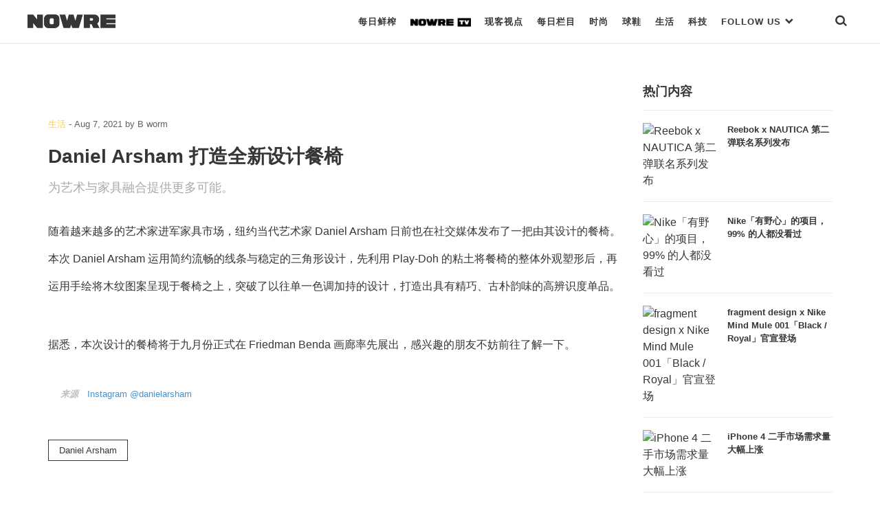

--- FILE ---
content_type: text/html; charset=UTF-8
request_url: https://nowre.com/lifestyle/615037/daniel-arsham-dazaoquanxinshejicanyi/
body_size: 53175
content:
<!DOCTYPE html>
<html  xmlns="http://www.w3.org/1999/xhtml" prefix="" lang="zh-CN" class="no-js">
<head>
	<meta charset="UTF-8">
	<meta http-equiv="X-UA-Compatible" content="IE=edge">
	<meta name="viewport" content="width=device-width, initial-scale=1, shrink-to-fit=no, maximum-scale=1.0, user-scalable=no">
		<link rel="apple-touch-icon" sizes="180x180" href="https://nowre.com/wp-content/themes/nowre/img/app_icon/apple-touch-icon.png">
	<meta name="theme-color" content="#ffffff">
	
<!-- BEGIN Metadata added by the Add-Meta-Tags WordPress plugin -->
<meta name="description" content="为艺术与家具融合提供更多可能。" />
<meta name="keywords" content="潮流资讯,时尚潮流,国潮,日潮,美潮, 生活, daniel arsham" />
<!-- END Metadata added by the Add-Meta-Tags WordPress plugin -->

<title>Daniel Arsham 打造全新设计餐椅 &#8211; NOWRE现客</title>
<link rel='dns-prefetch' href='//s.w.org' />
<link rel='stylesheet' id='wp-block-library-css'  href='https://nowre.com/wp-includes/css/dist/block-library/style.min.css?ver=5.5.3' type='text/css' media='all' />
<link rel='stylesheet' id='dashicons-css'  href='https://nowre.com/wp-includes/css/dashicons.min.css?ver=5.5.3' type='text/css' media='all' />
<link rel='stylesheet' id='post-views-counter-frontend-css'  href='https://nowre.com/wp-content/plugins/nowre-post-views-counter/css/frontend.css?ver=1.2.7' type='text/css' media='all' />
<link rel='stylesheet' id='nowre-style-css'  href='https://nowre.com/wp-content/themes/nowre/style.css?ver=2020112101' type='text/css' media='all' />
<script type='text/javascript' src='https://nowre.com/wp-includes/js/jquery/jquery.js?ver=1.12.4-wp' id='jquery-core-js'></script>
<script type='text/javascript' src='https://nowre.com/wp-content/themes/nowre/js/common.js?ver=2020112101' id='nowre-js'></script>
<script type='text/javascript' src='https://nowre.com/wp-content/themes/nowre/js/slick.min.js?ver=1.8' id='slick-js'></script>
<script type='text/javascript' src='https://nowre.com/wp-content/themes/nowre/js/jquery.marquee.min.js?ver=1.5.0' id='marquee-js'></script>
<script type='text/javascript' src='https://nowre.com/wp-content/themes/nowre/js/popper.min.js?ver=2' id='popper-js'></script>
<script type='text/javascript' src='https://nowre.com/wp-content/themes/nowre/js/bootstrap.min.js?ver=2' id='bootstrap-js'></script>
<link rel="EditURI" type="application/rsd+xml" title="RSD" href="https://nowre.com/xmlrpc.php?rsd" />
<link rel="wlwmanifest" type="application/wlwmanifest+xml" href="https://nowre.com/wp-includes/wlwmanifest.xml" /> 
<link rel='prev' title='HELINOX x Finisterre 联名系列正式发售' href='https://nowre.com/lifestyle/615023/helinox-x-finisterre-lianmingxiliezhengshifashou/' />
<link rel='next' title='HUMAN MADE 推出军事装备系列背包' href='https://nowre.com/fashion/615045/human-made-tuichujunshizhuangbeixiliebeibao/' />
<link rel="canonical" href="https://nowre.com/lifestyle/615037/daniel-arsham-dazaoquanxinshejicanyi/" />
<link rel='shortlink' href='https://nowre.com/?p=615037' />
<script>
// 百度统计
var _hmt = _hmt || [];
(function() {
  var hm = document.createElement("script");
  hm.src = "https://hm.baidu.com/hm.js?fca525a89fb744c8abdeed72a94d443c";
  var s = document.getElementsByTagName("script")[0]; 
  s.parentNode.insertBefore(hm, s);
})();
</script>
	<!-- aliyun iconfont -->
	<link rel="stylesheet" href="//at.alicdn.com/t/font_1073540_s66ui5peswk.css" type="text/css" media="all">
</head>
<body class="post-template-default single single-post postid-615037 single-format-standard "  id="page" >
<div class="nowre-header" id="nowre-header">
	<nav class="nowre-navbar container-fluid container-border">
		<!-- from XS ONLY -->
		<div class="navbar-xs-down nav-bar-holder">
			<div class="nav-col text-left">
				<a class="mobile-nav-link btn-search" href="javascript:void(0)" onclick="show_mobile_menu()">
					<span class="iconfont icon-menu-2"></span>
				</a>
			</div>
			<div class="nav-col text-center">
				<a class="navbar-brand" href="https://nowre.com">
					<img class="navbar-logo" src="https://nowre.com/wp-content/themes/nowre/img/NOWRE_B.png" style="">
				</a>
			</div>
			<div class="nav-col justify-content-end">
				<a class="mobile-nav-link btn-search" href="javascript:void(0)" onclick="show_search()">
					<span class="iconfont icon-sreach"></span>
				</a>
			</div>
		</div>
				<!-- from SM -> XL ONLY -->
		<div class="navbar-sm-up">
			<div class="nav-logo-holder">
				<a  href="https://nowre.com">
					<img class="navbar-logo" src="https://nowre.com/wp-content/themes/nowre/img/NOWRE_B.png" style="">
				</a>
			</div>
			<div class="nav-menu-holder">
				<ul  class="nowre-nav" id="nowre-nav">
					
					<li class="item nowre-nav-item">
						<a class="hover-pointer real-nav-item bottom_xianke" href="/news">每日鲜榨</a>
											</li>
					<li class="item nowre-nav-item">
						<a class="hover-pointer real-nav-item bottom_normal"  href="/nowretv">
							<img class="real-nav-item-icon" src="https://nowre.com/wp-content/themes/nowre/img/NOWRE_TV_B.png" style="">
						</a>
											</li>
					<li class="item nowre-nav-item">
						<a class="hover-pointer real-nav-item bottom_normal" href="/editorial">现客视点</a>
											</li>
					<li class="item nowre-nav-item">
						<a class="hover-pointer real-nav-item bottom_normal" href="/topic">每日栏目</a>
											</li>
					<li class="item nowre-nav-item">
						<a class="hover-pointer real-nav-item  "  href="/fashion">
                        时尚
                    </a>
											</li>
					<li class="item nowre-nav-item ">
						<a class="hover-pointer real-nav-item " href="/sneaker">
                              球鞋
                    </a>
											</li>
					<li class="item nowre-nav-item ">
						<a class="hover-pointer real-nav-item" href='/lifestyle' >      生活     </a>
											</li>
					<li class="item nowre-nav-item ">
						<!-- <a class="hover-pointer real-nav-item slim-nav" href='/tech' >  -->
						<a class="hover-pointer real-nav-item" href='/tech' > 
                         科技
                     	</a>
											</li>
					<li class="item nowre-nav-item nowre-nav-item-link">
						<a class="hover-pointer real-nav-item" href='#' > 
							FOLLOW US <span class="iconfont icon-bottom-bold" style="font-size:13px;"></span>
                     	</a>
						<div class="nowre-nav-link-hover">
							<ul class="nav-link-site" >
								<li class="nav-link-site-item" >
									<a href="https://weibo.com/u/7062972489?topnav=1&wvr=6&topsug=1&is_all=1" target="_blank"><span class="iconfont icon-weibo1"></span> WEIBO</a>
								</li>
								
								<li class="nav-link-site-item">
									<a class="" href="javascript:void(0)">
										<span  id="wx-icon"><span class="iconfont icon-weixin"></span> WECHAT</span>
										<img src="https://nowre.com/wp-content/themes/nowre/img/wechat-icon.png" class="inline-block hidden" id="erweima" style="z-index:1000;">
										<script>
										(function(){
											var cb = function(){
												jQuery("#erweima").toggleClass("hidden");
												jQuery("#wx-icon").toggleClass("hidden");
											}
											jQuery("#wx-icon").on("click",cb);
											jQuery("#erweima").on("click",cb);
										})();


										</script>
									</a>
								</li>
								<li class="nav-link-site-item" >
									<a href="https://www.instagram.com/nowre/" target="_blank">
										<span class="iconfont icon-instagram"></span> INSTAGRAM
									</a>
								</li>
								<!-- <li class="nav-link-site-item" >
									<a href="https://www.oneniceapp.com/user/FAe5L2?uid=63CQ8p&nfrom=wechat_contact&app_version=4.5.1" target="_blank">
										<span class="iconfont icon-Nice"></span>
									</a>
								</li> -->
								<li class="nav-link-site-item" >
									<a href="https://www.zhihu.com/org/nowrexian-ke/activities" target="_blank">
										<span class="iconfont icon-zhihu"></span> 知乎
									</a>
								</li>
								<li class="nav-link-site-item" >
									<a href="https://space.bilibili.com/353795993" target="_blank">
										<span class="iconfont icon-bilibili"></span> Bilibili
									</a>
								</li>
								<li class="nav-link-site-item" >
									<a href="https://v.qq.com/vplus/4c43a89dcfbb985efe847780cf9eac06#uin=4c43a89dcfbb985efe847780cf9eac06?page=video" target="_blank">
										<span class="iconfont icon-tengxunshipin"></span> 腾讯视频
									</a>
								</li>
							</ul>
						</div>
					</li>
					<li class="item nowre-nav-item" style="margin-left:40px">
						<a class="hover-pointer real-nav-item bottom_normal" href="javascript:void(0)" onclick="show_search()"><span class="iconfont icon-sreach"></span></a>
					</li>
				</ul>
			</div>
		</div><!-- d-none d-sm-block end -->
			</nav>
	<div id="nowre-search" class="search-begin">
			<span class="iconfont icon-sreach mr-2"></span>
			<form id="index-form" action="/" method="get" autocomplete="off" style="flex-grow:1">
				<input class="form-control" id="nowre-search-input" name="s" placeholder="Search" type="search">
			</form>
			<a class="ml-auto" onclick="close_search()" id="nowre-search-close-btn">
				<span class="iconfont icon-close"></span>
			</a>
		</div>
	</div>
</div>
<div class="mobile-main-menu" id="mobile-main-menu">
	<div class="nowre-navbar container-fluid container-border bg-white">
		<div class="navbar-xs-down nav-bar-holder ">
			<div class="nav-col text-left">
				<a class="mobile-nav-link btn-search" href="javascript:void(0)" onclick="close_mobile_menu()">
					<span class="iconfont icon-close"></span>
				</a>
			</div>
			<div class="nav-col text-center">
				<a class="navbar-brand" href="https://nowre.com">
					<img class="navbar-logo" src="https://nowre.com/wp-content/themes/nowre/img/NOWRE_B.png" style="">
				</a>
			</div>
			<div class="nav-col justify-content-end">
				<a class="mobile-nav-link btn-search" href="javascript:void(0)" onclick="show_search()">
					<span class="iconfont icon-sreach"></span>
				</a>
			</div>
		</div>
	</div>
<div class="mobile-main-menu-list" id="mobile-main-menu-list">
	<!-- <div class="mobile-search">
		<input class="mobile-search-input" Placeholder="Search">
		<span class="iconfont icon-sreach"></span>
	</div> -->
	<ul class="mobile-cate-holder">
		<li class="cate-item">
			<a class="cate-item-title" href="/news">
				每日鲜榨
			</a>
		</li>
		<li class="cate-item">
			<a class="cate-item-title" href="/nowretv">
				<img class="real-nav-item-icon" src="https://nowre.com/wp-content/themes/nowre/img/NOWRE_TV_B.png">
			</a>
		</li>
		<li class="cate-item">
			<a class="cate-item-title" href="/editorial">
				现客视点
			</a>
		<li class="cate-item">
			<a class="cate-item-title" href="/topic">
				每日栏目
			</a>
		</li>
		<!-- <li class="cate-item">
			<a class="cate-item-title" href="/nowreblog">
				BLOG
			</a>
		</li> -->
		<li class="cate-item">
			<a class="cate-item-title" href="/fashion">
				时 尚
			</a>
		</li>
		<li class="cate-item">
			<a class="cate-item-title" href="/sneaker">
			球 鞋
			</a>
		</li>
		<li class="cate-item">
			<a class="cate-item-title" href="/lifestyle">
			生 活
			</a>
		</li>
		<li class="cate-item">
			<a class="cate-item-title" href="/tech">
			科 技
			</a>
		</li>
	</ul>
	<div class="nav-links-holder">
		<ul class="nav-link-site" >
			<li class="nav-link-site-item">
				<a class="ico-mp-wx" id="ico-mp-wx-header" href="javascript:void(0)">
					<span class="iconfont icon-weixin"></span>
				</a>
			</li>
			<li class="nav-link-site-item" ><a href="https://weibo.com/u/7062972489?topnav=1&wvr=6&topsug=1&is_all=1" target="_blank"><span class="iconfont icon-weibo1"></span></a></li>
			<li class="nav-link-site-item" >
				<a href="https://www.instagram.com/nowre/" target="_blank">
					<span class="iconfont icon-instagram"></span>
				</a>
			</li>
			<!-- <li class="nav-link-site-item" >
				<a href="https://www.oneniceapp.com/user/FAe5L2?uid=63CQ8p&nfrom=wechat_contact&app_version=4.5.1" target="_blank">
					<span class="iconfont icon-Nice"></span>
				</a>
			</li> -->
			<li class="nav-link-site-item" >
				<a href="https://www.zhihu.com/org/nowrexian-ke/activities" target="_blank">
					<span class="iconfont icon-zhihu"></span>
				</a>
			</li>
			<li class="nav-link-site-item" >
				<a href="https://space.bilibili.com/353795993" target="_blank">
					<span class="iconfont icon-bilibili"></span>
				</a>
			</li>
			<li class="nav-link-site-item" >
				<a href="https://v.qq.com/vplus/4c43a89dcfbb985efe847780cf9eac06#uin=4c43a89dcfbb985efe847780cf9eac06?page=video" target="_blank">
					<span class="iconfont icon-tengxunshipin"></span>
				</a>
			</li>
		</ul>
		<div class="d-flex justify-content-center">
			<div class="cate-item-page">
				<a class="link-site" href="https://nowre.com/aboutUs"  target="_blank">关于我们</a>
			</div>
			<div class="cate-item-page">
				<a class="link-site" href="https://nowre.com/aboutUs"  target="_blank">联系我们</a>
			</div>
		</div>
	</div>
	<div class="menu-footer">
		© NOWRE.COM 2016 - 2019 &nbsp;&nbsp;沪ICP备14031707号
	</div>
	<script>
		jQuery(document).ready(function(){
			jQuery('#ico-mp-wx-header').popover({
				title:'扫码打开',
				html:true,
				content:jQuery("#wx-qrcode").html(),
				placement:'top',
				offset:'30px',
				trigger:'click',
				container:"#mobile-main-menu-list",
				boundary:"viewport"
			})
		});
	</script>
</div>
</div>

<script>
var windowWidth = jQuery(window).width();

function show_mobile_menu() {
	jQuery('#mobile-main-menu').addClass('isShow');
	jQuery('#mobile-main-menu-list').addClass('isShow');
}
function close_mobile_menu() {
	jQuery('#mobile-main-menu').removeClass('isShow');
	jQuery('#mobile-main-menu-list').removeClass('isShow');

}
// jQuery(".nowre-nav-item-hover").css('left',0 - (windowWidth - jQuery('#nowre-nav').width())/2 + 10);
(function($){
	  	var searchStatus = 0;
	  	function show_search(){
	  		jQuery("#nowre-search").css("display","inline-flex");
	  		searchStatus = 1;
	  	}

	  	function close_search(){
	  		jQuery("#nowre-search").css("display","none");
	  		searchStatus = 0;
	  	}

	  	function do_search(){
	  		var baseUrl = "https://nowre.com";
	  		var searchCont = jQuery("#nowre-search-input").val();
	  		if(!searchCont){
	  			alert("请输入搜索的内容");
	  			return;
	  		}
	  		window.location.href = baseUrl + "/search/" + searchCont;
	  	}
	    window.show_search = show_search;
	    window.close_search = close_search;
	    window.do_search = do_search;
	  	jQuery(document).keydown(function(e){
	  		console.log(e.keyCode)
	  		if(e.keyCode==13&&searchStatus==1){
	  			do_search();
	  		}
	  	})

	})(jQuery);

</script><div class="content-area article-gallary">
	<div class="container nowre-container">
		<div class="d-flex">
			<div class="article-holder article-holder-slim" id="main-left">
				<div class="row">
					<div class="col-12">
					





<script type="text/javascript">
// jQuery("#horizontal-info-slide").on("afterChange",function(e,s,currentSlide){

// 	jQuery("#slick-cur-index").html(Math.floor(currentSlide)+1);
// })

var fullWidth = jQuery("#horizontal-info-slide").innerWidth();
var fullHeight = jQuery("#horizontal-info-slide").innerHeight();

var opts = {"slidesToShow":2,"slidesToScroll":2,"autoplay":true,"infinite":false,"fade":false};
opts.adaptiveHeight = true;
opts.arrows = true;
opts.draggable = false;
opts.swipe = true;
opts.infinite = true;

opts.cssEase = 'ease-in';
opts.prevArrow = jQuery("#slick-pre");
opts.nextArrow = jQuery("#slick-next");
opts.fixRatio = 0.6;


jQuery("#horizontal-info-slide").slick(opts);


</script>
<!-- <style type="text/css">
	.gallary-slick{
		position: relative;
		height: 0;
		padding-top: 60%;

	}
	.gallary-slick .img-responsive{
		max-height: 100%;
		max-width: 100%;
	}
	#horizontal-info-slide{
		position: absolute;
    width: 100%;
    max-height: 100%;
    left: 0;
    top: 0;
	}
	.slick-list{
    	height: 100%;

	}
	.slick-track{
    	height: 100%;

	}
	.slick-img-holder{
		height: 100%;
	}
</style> -->
					</div>
				</div>
				<div class="article-head">
	<div class="info-common-date">
		<span class="text-meta"><a class="nowre-cate-link link-normal" href="https://nowre.com/lifestyle//" >生活</a></span>
	 - <span class="item-time">Aug 7, 2021</span>
	 <span class="term-authors">by <span class="text-meta">B worm</span></span>
	</div>
	<h1 class="info-common-title  text-bold">
		Daniel Arsham 打造全新设计餐椅	</h1>
	<div class="info-common-brief">
		<p>为艺术与家具融合提供更多可能。</p>
	</div>
</div>
<div class="info-common-cont text-dark  info-common-cont-lifestyle">

	
<p>随着越来越多的艺术家进军家具市场，纽约当代艺术家 Daniel Arsham 日前也在社交媒体发布了一把由其设计的餐椅。本次 Daniel Arsham 运用简约流畅的线条与稳定的三角形设计，先利用 Play-Doh 的粘土将餐椅的整体外观塑形后，再运用手绘将木纹图案呈现于餐椅之上，突破了以往单一色调加持的设计，打造出具有精巧、古朴韵味的高辨识度单品。</p>



<p>据悉，本次设计的餐椅将于九月份正式在 Friedman Benda 画廊率先展出，感兴趣的朋友不妨前往了解一下。</p>
		<div class="info-common-source text-gray">
		<span>来源</span><a href="https://www.instagram.com/p/CSPdb2Oglje/?utm_medium=copy_link" class='name'>Instagram @danielarsham</a>
	</div>
<div class="text-gray info-common-credits">
			</div>
</div>

<div class="nowre-tag-wrap  info-common-cont-lifestyle">
	<a href='https://nowre.com/tag/daniel-arsham-2/' title='Tag:Daniel Arsham' class='nowre-tag text-meta'>Daniel Arsham</a></div><div class="share-content-holder ">
	<a href="javascript:void(0)" class="share-btn" id="btn-share-weixin"><span class="iconfont icon-weixin"></span></a>
	<a href="javascript:void(0)" class="share-btn" id="btn-share-sina"><span class="iconfont icon-weibo1"></span></a>
		<!-- <a  href="mailto:" class="share-btn" id="btn-share-email"><span class="iconfont icon-tubiao209"></span></a> -->
	<!-- <a href="javascript:void(0)" class="share-btn" id="btn-share-link" data-clipboard-text="https://nowre.com/lifestyle/615037/daniel-arsham-dazaoquanxinshejicanyi/?utm_source=site&utm_medium=link_share_btn&utm_campaign=social"><span class="iconfont iconlink"></span></a> -->
	<div id="qrcode" class="d-none">
				<img src="data:image/png;charset=utf-8;base64, iVBORw0KGgoAAAANSUhEUgAAANwAAADcCAYAAAAbWs+BAAAACXBIWXMAAA7EAAAOxAGVKw4bAAAIW0lEQVR4nO3dW3bjRgxFUTkrU/D8B+hBKJ/RUjqmigAOUOTZ31aRetxuFOv19Xw+nw9JiL+6b0C6EwMngQycBDJwEsjASSADJ4EMnAQycBLIwEkgAyeBDJwEMnASyMBJIAMngQycBDJwEsjASSADJ4EMnAQycBLIwEkgAyeBDJwEMnASyMBJIAMngQycBPqbvuD39zd9ycfPz8/p135yv6/tr/59VMb9rd7/b68/UnH9iMzv4hP+DyeBDJwEMnASCO/DdavoI0TaPOrTEKKfyfvrO/tk040IHP0Q4UrePzvi/ZMPWc78/W+6fx+WlBLIwEmgESXlK6JE6bbyHjPG9bLLqMo+X8W1J/0+xgWu2uqHn/0FVz8k+aRPlz0RYNIPejpLSglk4CTQ7UpK4rEw/eg50ic6aqvqNXd1u8Cdsdonq7z26vUm9K8cCP+XJaUEMnASyJJyGOIxfmb7WnO7wGXPPSTG9aYzsJ+zpJRABk4C3a6knDavMKuNSHvZcyP1/8YFbkJ/oPoeVjb1qW4vev2rb/qTzZJSAhk4CTSipJzWB6jeo+Oojcy5kavXPrp+x3c17fcRMSJw3TL36Diz0Wn3D7r7/d+JJaUEMnASyJIyQfU41t3bv5Kv5/P57L6JnUQnA1f8+CLjbBnjdqt2H0uLsKSUQAZOAuElZXVJdcfH2tPvb1X1MEtnSetDk0UVe/l3z93Mbq9zD5jpLCklkIGTQJaUj73LnOlzGyfuc/naPt2fGxG4zPVa9B4j9EEan4h8PrsfljGdJaUEMnASaERJmali3GV1fVi0rI22T69nq1y/d8bkPjkeuM7zna+IOOM7e1yN/k4nTQywpJRABk4CtS/P6Vg+MqnE2EH15zXpOLBql3toktGnoeceZps8eZcw+R9US0oJZOAk0JYl5bQy4chO99t9r93Xr9b+0GRV9/qzigWqlfeT0d6R7n05d+qTWlJKIAMngdr7cBPWc01+jF6xnmynEuwTO32f7YE7Y/c9NSb/4KPr5Yj3Nnmc7YglpQQycBJoy5Iyey/7zjOuu0ui6vV8HVZ+H7ebS/nJ3McrbdRa/fqJ7//V0XvpDms1S0oJZOAkUHtJOb0EypYxrlZddnX2aa+uPXB/EvlBZW8YtJvonjE7vv/pffhXlpQSyMBJoJElZUT0SOAK2WVO5vSq6SXYJ3Z6D+2BmzbucuZ+Mjc1OjLxxxW9/9U+2OTJyUcsKSWQgZNAeElZsYQ+e+7kpMfMu62H6/68pmvvw63KmHvZLXNuZcf5duTc0KuxpJRABk4C4dvk7bh1eLXpW0Jk6z4b4lZ7mmTP3TvT3k6BndBnjYyTRa51RZaUEsjASaDthgUej3l7aERFz+SeXBZnT9XKeK/uafIi+oFnnyGese/lTn3Gx2P/c9gnf96WlBLIwEmgLeZSRtvPHuei973sRNz7zp/PqvY+3KqO/kL2eq2z185Arx+LjpOeuUakrWqWlBLIwEmg7UrKdxP7U5nXmHCEMfn6M214PtwvVsfdMq6R+fcZi2Gn9Stod5us/cqSUgIZOAmEr4d7N7GE6F7uMnlqUobukvJWfbh3V9jbnla9gDNzn8lV0T7+tIck7ywpJZCBk0Bb7mlS7U59qAlbUmTuUTJ9WKa9D/eJaevPIn0g4n4j6wev+A/MJJaUEsjASaAtSsrVPUwmzAesaKvrmtPLzMjcS7o/N3LgO7uPtNr+yvWOXLF9chws+vvoPNjkTywpJZCBk0Aj9zTp2PdkStsVJeJKH/jM9xPtU1993PPViIcmk847mziwu5Np43rT7seSUgIZOAk0oqTsHvdaeU1FSdK5L0vFHiTdy2G6y8bfjNzT5Og1mfcwcZ/G7LmY3QF4172PZOfnYUkpgQycBBo5Dnf0GrIk6JiXmN2no/s02X1iz4crFvmAiXGX7D5T53q4T/5++qZH3ZsSrbCklEAGTgKNLCmr+yTd7Wdfb7f2drt+ppHr4d5drY+QuR4vexyzexMe+vASmiWlBDJwEmiLcbhJuu9/wjhmdH1d9zjq7felrNyDgvjAM8cNdW2WlBLIwEmgESXlio4xpux9MCdt3daxHq5ybmx3H/vIdoHTf02e27k6t7XiDPhJ/WRLSglk4CTQiPPhuqdu7W7aeW+rOu/H9XAJuveZ7DwfrrrP5D+YMZaUEsjASaBLlpTdZxNM3kOkov1J5/FNNy5w2RNrj66xw0OGzEPnCTvtMUKzpJRABk4CjSspCXcra+i5m3f7fFe0ny1At18xjpS5APPo/jPGzVZl74lS3f6kuZPvLCklkIGTQLfY06R6qCHyniq2gNj5bIKMz2Plfp1LqXTd42Ld45iTWFJKIAMngSwpH/PmPno2wHWNCBy5iUz2+q9V1eOA1eNu9Hq+6Gumhd2SUgIZOAk0oqR8NWFqUPSM6t0fg9Pn23W/njQucB0q+2wZotevngu5cr0dJz5ksqSUQAZOAllSLsruA5655vQ+YuXZAbszcG+i40D0vpITdK6/240lpQQycBLIkvIA0Wer7vNU9wGz54ZGzxA/cvszvq8u8oNZ3eNktf2jNiteP/2hTyVLSglk4CSQJeWjf8+O6N9n7/kxbW5jdh/3tb3b72mywxjMtLmCUdE+V6RPVtEH/e0a3d+PJaUEMnASaERJ2f3ffETFOB29Hq27/dVr7fx7GRG4btn9xuw+D7nnSXQuZ8Vc0O49UzJZUkogAyeBvp7P57P7JqS78H84CWTgJJCBk0AGTgIZOAlk4CSQgZNABk4CGTgJZOAkkIGTQAZOAhk4CWTgJJCBk0AGTgIZOAlk4CSQgZNABk4CGTgJZOAkkIGTQAZOAhk4CWTgJJCBk0D/ADoG8yoKHl/hAAAAAElFTkSuQmCC"/>
	</div>
	
</div>
<script>
jQuery("#btn-share-sina").click(function(){
	sinaWeiboShare.action({
		title:'Daniel Arsham 打造全新设计餐椅',
		url:'https://nowre.com/lifestyle/615037/daniel-arsham-dazaoquanxinshejicanyi/?utm_source=site&utm_medium=weibo_share_btn&utm_campaign=social',
		pic:'https://files.nowre.com/articles/2021/08/微信图片_20210807141137.jpg'
	})
});
jQuery('#btn-share-weixin').popover({
	title:'扫码打开',
	html:true,
	sanitize:false,
	content:jQuery("#qrcode").html(),
	placement:'top',
})
// jQuery("#btn-share-link").click(function(){
// 	jQuery("#urltocopy-holder").removeClass('d-none');
// 	var input = document.getElementById('urltocopy');
// 	input.select();
// 	if (document.execCommand('copy')) {
// 		document.execCommand('copy');
// 		jQuery("#urltocopy-holder").addClass('d-none');
// 		alert('复制成功');
// 	}
// });

// var clipboard = new ClipboardJS('#btn-share-link');
// clipboard.on('success', function(e) {
//     console.info('Action:', e.action);
//     console.info('Text:', e.text);
//     console.info('Trigger:', e.trigger);
// 	alert('复制成功');
// });

// clipboard.on('error', function(e) {
//     console.error('Action:', e.action);
// 	console.error('Trigger:', e.trigger);
// 	alert('复制失败');
	
// });
				</script>			</div>
			<div class="sidebar-holder" id="main-right">
				
<div class="pos-sticky">
	<div class="left-title">热门内容</div>
	<div class="nowre-media-list">
		
<div class="nowre-media-item clearfix">
	<div class="nowre-media-img">
	    <a class="post-thumbnail nowre-list-item-imgwrap" href="https://nowre.com/fashion/1015911/reebok-x-nautica-dierdanlianmingxiliefabu/" aria-hidden="TRUE" title="Reebok x NAUTICA 第二弹联名系列发布"><img width="695" height="384" src="https://files.nowre.com/articles/2026/01/1GEStwtwgawrg-1-768x384.jpg-e1768282922904.jpeg" class="attachment-full size-full wp-post-image" alt="Reebok x NAUTICA 第二弹联名系列发布" loading="lazy" /></a>	</div>
	<div class="nowre-media-title">
		<a href="https://nowre.com/fashion/1015911/reebok-x-nautica-dierdanlianmingxiliefabu/"  class="block">
			Reebok x NAUTICA 第二弹联名系列发布		</a>
    </div>
	
</div>

<div class="nowre-media-item clearfix">
	<div class="nowre-media-img">
	    <a class="post-thumbnail nowre-list-item-imgwrap" href="https://nowre.com/editorial/1012845/nikeyouyexindexiangmu99-derendoumeikanguo/" aria-hidden="TRUE" title="Nike「有野心」的项目，99% 的人都没看过"><img width="1764" height="1059" src="https://files.nowre.com/articles/2025/12/11SnapInsta-Ai_3783219547029933763.jpg" class="attachment-full size-full wp-post-image" alt="Nike「有野心」的项目，99% 的人都没看过" loading="lazy" srcset="https://files.nowre.com/articles/2025/12/11SnapInsta-Ai_3783219547029933763.jpg 1764w, https://files.nowre.com/articles/2025/12/11SnapInsta-Ai_3783219547029933763.jpg?x-oss-process=style%2Fmedium 750w, https://files.nowre.com/articles/2025/12/11SnapInsta-Ai_3783219547029933763.jpg?x-oss-process=style%2Fthumbnail 500w, https://files.nowre.com/articles/2025/12/11SnapInsta-Ai_3783219547029933763.jpg?x-oss-process=style%2F1536x1536 1536w" sizes="(max-width: 1764px) 100vw, 1764px" /></a>	</div>
	<div class="nowre-media-title">
		<a href="https://nowre.com/editorial/1012845/nikeyouyexindexiangmu99-derendoumeikanguo/"  class="block">
			Nike「有野心」的项目，99% 的人都没看过		</a>
    </div>
	
</div>

<div class="nowre-media-item clearfix">
	<div class="nowre-media-img">
	    <a class="post-thumbnail nowre-list-item-imgwrap" href="https://nowre.com/sneaker/1015662/fragment-design-x-nike-mind-mule-001black-royalguanxuandengchang/" aria-hidden="TRUE" title="fragment design x Nike Mind Mule 001「Black / Royal」官宣登场"><img width="1439" height="863" src="https://files.nowre.com/articles/2026/01/2026-01-11-DTXXUn5Er7W-0-e1768137359649.jpg" class="attachment-full size-full wp-post-image" alt="fragment design x Nike Mind Mule 001「Black / Royal」官宣登场" loading="lazy" srcset="https://files.nowre.com/articles/2026/01/2026-01-11-DTXXUn5Er7W-0-e1768137359649.jpg 1439w, https://files.nowre.com/articles/2026/01/2026-01-11-DTXXUn5Er7W-0-e1768137359649.jpg?x-oss-process=style%2Fmedium 750w, https://files.nowre.com/articles/2026/01/2026-01-11-DTXXUn5Er7W-0-e1768137359649.jpg?x-oss-process=style%2Fthumbnail 500w" sizes="(max-width: 1439px) 100vw, 1439px" /></a>	</div>
	<div class="nowre-media-title">
		<a href="https://nowre.com/sneaker/1015662/fragment-design-x-nike-mind-mule-001black-royalguanxuandengchang/"  class="block">
			fragment design x Nike Mind Mule 001「Black / Royal」官宣登场		</a>
    </div>
	
</div>

<div class="nowre-media-item clearfix">
	<div class="nowre-media-img">
	    <a class="post-thumbnail nowre-list-item-imgwrap" href="https://nowre.com/tech/1016161/iphone-4-ershoushichangxuqiuliangdafushangzhang/" aria-hidden="TRUE" title="iPhone 4 二手市场需求量大幅上涨"><img width="1200" height="720" src="https://files.nowre.com/articles/2026/01/c0ab7ac8cda9fed03259b69d38139b9d.png" class="attachment-full size-full wp-post-image" alt="iPhone 4 二手市场需求量大幅上涨" loading="lazy" srcset="https://files.nowre.com/articles/2026/01/c0ab7ac8cda9fed03259b69d38139b9d.png 1200w, https://files.nowre.com/articles/2026/01/c0ab7ac8cda9fed03259b69d38139b9d.png?x-oss-process=style%2Fmedium 750w, https://files.nowre.com/articles/2026/01/c0ab7ac8cda9fed03259b69d38139b9d.png?x-oss-process=style%2Fthumbnail 500w" sizes="(max-width: 1200px) 100vw, 1200px" /></a>	</div>
	<div class="nowre-media-title">
		<a href="https://nowre.com/tech/1016161/iphone-4-ershoushichangxuqiuliangdafushangzhang/"  class="block">
			iPhone 4 二手市场需求量大幅上涨		</a>
    </div>
	
</div>

<div class="nowre-media-item clearfix">
	<div class="nowre-media-img">
	    <a class="post-thumbnail nowre-list-item-imgwrap" href="https://nowre.com/sneaker/1016100/qiangxianyulan-travis-scott-x-nike-air-force-1topaz-gold/" aria-hidden="TRUE" title="抢先预览 Travis Scott x Nike Air Force 1「Topaz Gold」"><img width="1080" height="648" src="https://files.nowre.com/articles/2026/01/SnapInsta-Ai_3809622971460466239-1.jpg" class="attachment-full size-full wp-post-image" alt="抢先预览 Travis Scott x Nike Air Force 1「Topaz Gold」" loading="lazy" srcset="https://files.nowre.com/articles/2026/01/SnapInsta-Ai_3809622971460466239-1.jpg 1080w, https://files.nowre.com/articles/2026/01/SnapInsta-Ai_3809622971460466239-1.jpg?x-oss-process=style%2Fmedium 750w, https://files.nowre.com/articles/2026/01/SnapInsta-Ai_3809622971460466239-1.jpg?x-oss-process=style%2Fthumbnail 500w" sizes="(max-width: 1080px) 100vw, 1080px" /></a>	</div>
	<div class="nowre-media-title">
		<a href="https://nowre.com/sneaker/1016100/qiangxianyulan-travis-scott-x-nike-air-force-1topaz-gold/"  class="block">
			抢先预览 Travis Scott x Nike Air Force 1「Topaz Gold」		</a>
    </div>
	
</div>
	</div>
	</div>			</div>
		</div>
	</div>
</div>
<!-- <div class="container-fluid  nowre-container" style="background:#f3f3f3;margin-top:15px;padding-top:50px">
	<div class="row" style="">
		<div class="col-md-2 d-none d-md-block">
		</div>
		<div class="col-md-8 col-12"> -->
<!-- <script type="text/javascript">
(function(){
var url = "http://widget.weibo.com/distribution/comments.php?width=0&url=auto&border=1&colordiy=1&color=f3f3f3,f3f3f3,4c4c4c,000000,e0e0e0,f0f0f0&appkey=1277530106&ralateuid=5287196959&dpc=1";
var url = "http://widget.weibo.com/distribution/comments.php?width=0&url=auto&skin=1&ralateuid=3558667400&appkey=3368939498&iframskin=1&dpc=1";
url = url.replace("url=auto", "url=" + encodeURIComponent(document.URL));
document.write('<iframe id="WBCommentFrame" src="' + url + '" scrolling="no" frameborder="0" style="width:100%"></iframe>');
})();
</script> -->

<!-- <script src="http://tjs.sjs.sinajs.cn/open/widget/js/widget/comment.js" type="text/javascript" charset="utf-8"></script>
<script type="text/javascript">
window.WBComment.init({
	"id": "WBCommentFrame"
});
</script> -->
		<!-- </div>
		<div class="col-md-2 d-none d-md-block">
		</div>
	</div>
</div> -->
<div class="container  nowre-container">
	<div class="row">
		<div class="col-12">
		  	<h3 class="index-block-title text-center">不能错过的内容</h3>
	  	</div>
	</div>
	<div class="row info-book" id="nowre_tag_relate_last">
		<!-- 相关  -->
		<div class="article-card tag-relate-latest">
    <div class="nowre-list-item" id="post-1010839">
        <div class="nowre-list-item-img">
            <a class="post-thumbnail nowre-list-item-imgwrap" href="https://nowre.com/fashion/1010839/daniel-arsham-fabuzhousidiaosujinjiezhi/" aria-hidden="TRUE" title="Daniel Arsham 发布「宙斯雕塑」金戒指"><img width="1440" height="864" src="https://files.nowre.com/articles/2025/12/image-6841372-1.jpg" class="attachment-full size-full wp-post-image" alt="Daniel Arsham 发布「宙斯雕塑」金戒指" loading="lazy" srcset="https://files.nowre.com/articles/2025/12/image-6841372-1.jpg 1440w, https://files.nowre.com/articles/2025/12/image-6841372-1.jpg?x-oss-process=style%2Fmedium 750w, https://files.nowre.com/articles/2025/12/image-6841372-1.jpg?x-oss-process=style%2Fthumbnail 500w" sizes="(max-width: 1440px) 100vw, 1440px" /></a>        </div>
        <div class="nowre-list-item-info">
            <div class="nowre-list-item-meta">
                <span class="nowre-cate-link link-normal">
                                        <a class="nowre-cate-link link-normal" href="https://nowre.com/fashion//" >时尚</a> . <a class="nowre-cate-link link-normal" href="https://nowre.com/lifestyle//" >生活</a></span> -
                <span class="item-time">Dec 16, 2025</span>
                <span>by <span class="text-meta">Near</span></span>
            </div>
            <div class="nowre-list-item-title">
                                <a href="https://nowre.com/fashion/1010839/daniel-arsham-fabuzhousidiaosujinjiezhi/" >
                    Daniel Arsham 发布「宙斯雕塑」金戒指                </a>

			</div>
            <div class="brief-intro">
                纯金铸造、镶嵌定制切割的天然钻石水晶。			</div>
			<div class="nowre-btn nowre-btn-read-full">
				<a href="https://nowre.com/fashion/1010839/daniel-arsham-fabuzhousidiaosujinjiezhi/" >
					查看全文
                </a>
			</div>
        </div>

    </div>
</div>
<div class="article-card tag-relate-latest">
    <div class="nowre-list-item" id="post-1006387">
        <div class="nowre-list-item-img">
            <a class="post-thumbnail nowre-list-item-imgwrap" href="https://nowre.com/fashion/1006387/disangtexieshoudangdaiyishujia-daniel-arsham-yushanghaixintiandichengxiandongrishanyexianshikuaishanai/" aria-hidden="TRUE" title="迪桑特携手当代艺术家 Daniel Arsham 于上海新天地呈现「冬日山野」限时快闪空间"><img width="2560" height="1536" src="https://files.nowre.com/articles/2025/11/图2：迪桑特品牌代言人陈伟霆及艺术家Daniel-Arsham亮相迪桑特冬日山野限时快闪空间-1-scaled.jpg" class="attachment-full size-full wp-post-image" alt="迪桑特携手当代艺术家 Daniel Arsham 于上海新天地呈现「冬日山野」限时快闪空间" loading="lazy" srcset="https://files.nowre.com/articles/2025/11/图2：迪桑特品牌代言人陈伟霆及艺术家Daniel-Arsham亮相迪桑特冬日山野限时快闪空间-1-scaled.jpg 2560w, https://files.nowre.com/articles/2025/11/图2：迪桑特品牌代言人陈伟霆及艺术家Daniel-Arsham亮相迪桑特冬日山野限时快闪空间-1-scaled.jpg?x-oss-process=style%2Fmedium 750w, https://files.nowre.com/articles/2025/11/图2：迪桑特品牌代言人陈伟霆及艺术家Daniel-Arsham亮相迪桑特冬日山野限时快闪空间-1-scaled.jpg?x-oss-process=style%2Fthumbnail 500w, https://files.nowre.com/articles/2025/11/图2：迪桑特品牌代言人陈伟霆及艺术家Daniel-Arsham亮相迪桑特冬日山野限时快闪空间-1-scaled.jpg?x-oss-process=style%2F1536x1536 1536w, https://files.nowre.com/articles/2025/11/图2：迪桑特品牌代言人陈伟霆及艺术家Daniel-Arsham亮相迪桑特冬日山野限时快闪空间-1-scaled.jpg?x-oss-process=style%2F2048x2048 2048w" sizes="(max-width: 2560px) 100vw, 2560px" /></a>        </div>
        <div class="nowre-list-item-info">
            <div class="nowre-list-item-meta">
                <span class="nowre-cate-link link-normal">
                                        <a class="nowre-cate-link link-normal" href="https://nowre.com/fashion//" >时尚</a> . <a class="nowre-cate-link link-normal" href="https://nowre.com/lifestyle//" >生活</a></span> -
                <span class="item-time">Nov 20, 2025</span>
                <span>by <span class="text-meta">Near</span></span>
            </div>
            <div class="nowre-list-item-title">
                                <a href="https://nowre.com/fashion/1006387/disangtexieshoudangdaiyishujia-daniel-arsham-yushanghaixintiandichengxiandongrishanyexianshikuaishanai/" >
                    迪桑特携手当代艺术家 Daniel Arsham 于上海新天地呈现「冬日山野」限时快闪空间                </a>

			</div>
            <div class="brief-intro">
                以艺术视角诠释 DESCENTE 品牌精神与冬季山系美学。			</div>
			<div class="nowre-btn nowre-btn-read-full">
				<a href="https://nowre.com/fashion/1006387/disangtexieshoudangdaiyishujia-daniel-arsham-yushanghaixintiandichengxiandongrishanyexianshikuaishanai/" >
					查看全文
                </a>
			</div>
        </div>

    </div>
</div>
<div class="article-card tag-relate-latest">
    <div class="nowre-list-item" id="post-999894">
        <div class="nowre-list-item-img">
            <a class="post-thumbnail nowre-list-item-imgwrap" href="https://nowre.com/fashion/999894/descente-x-daniel-arsham-lianmingxiliejijiangkaishou/" aria-hidden="TRUE" title="DESCENTE x Daniel Arsham 联名系列即将开售"><img width="1080" height="648" src="https://files.nowre.com/articles/2025/10/小图原图.png" class="attachment-full size-full wp-post-image" alt="DESCENTE x Daniel Arsham 联名系列即将开售" loading="lazy" srcset="https://files.nowre.com/articles/2025/10/小图原图.png 1080w, https://files.nowre.com/articles/2025/10/小图原图.png?x-oss-process=style%2Fmedium 750w, https://files.nowre.com/articles/2025/10/小图原图.png?x-oss-process=style%2Fthumbnail 500w" sizes="(max-width: 1080px) 100vw, 1080px" /></a>        </div>
        <div class="nowre-list-item-info">
            <div class="nowre-list-item-meta">
                <span class="nowre-cate-link link-normal">
                                        <a class="nowre-cate-link link-normal" href="https://nowre.com/fashion//" >时尚</a> . <a class="nowre-cate-link link-normal" href="https://nowre.com/sneaker//" >球鞋</a></span> -
                <span class="item-time">Oct 14, 2025</span>
                <span>by <span class="text-meta">Myk</span></span>
            </div>
            <div class="nowre-list-item-title">
                                <a href="https://nowre.com/fashion/999894/descente-x-daniel-arsham-lianmingxiliejijiangkaishou/" >
                    DESCENTE x Daniel Arsham 联名系列即将开售                </a>

			</div>
            <div class="brief-intro">
                体现出「雕塑性」精密设计的深层渗透。			</div>
			<div class="nowre-btn nowre-btn-read-full">
				<a href="https://nowre.com/fashion/999894/descente-x-daniel-arsham-lianmingxiliejijiangkaishou/" >
					查看全文
                </a>
			</div>
        </div>

    </div>
</div>
<div class="article-card tag-relate-latest">
    <div class="nowre-list-item" id="post-999398">
        <div class="nowre-list-item-img">
            <a class="post-thumbnail nowre-list-item-imgwrap" href="https://nowre.com/fashion/999398/hublot-x-daniel-arsham-tuichuchaoxianliangwanbiao/" aria-hidden="TRUE" title="HUBLOT x Daniel Arsham 推出超限量腕表"><img width="2250" height="1350" src="https://files.nowre.com/articles/2025/10/ab425962-468b-403d-a5f4-d3d05346bf58.jpg" class="attachment-full size-full wp-post-image" alt="HUBLOT x Daniel Arsham 推出超限量腕表" loading="lazy" srcset="https://files.nowre.com/articles/2025/10/ab425962-468b-403d-a5f4-d3d05346bf58.jpg 2250w, https://files.nowre.com/articles/2025/10/ab425962-468b-403d-a5f4-d3d05346bf58.jpg?x-oss-process=style%2Fmedium 750w, https://files.nowre.com/articles/2025/10/ab425962-468b-403d-a5f4-d3d05346bf58.jpg?x-oss-process=style%2Fthumbnail 500w, https://files.nowre.com/articles/2025/10/ab425962-468b-403d-a5f4-d3d05346bf58.jpg?x-oss-process=style%2F1536x1536 1536w, https://files.nowre.com/articles/2025/10/ab425962-468b-403d-a5f4-d3d05346bf58.jpg?x-oss-process=style%2F2048x2048 2048w" sizes="(max-width: 2250px) 100vw, 2250px" /></a>        </div>
        <div class="nowre-list-item-info">
            <div class="nowre-list-item-meta">
                <span class="nowre-cate-link link-normal">
                                        <a class="nowre-cate-link link-normal" href="https://nowre.com/fashion//" >时尚</a> . <a class="nowre-cate-link link-normal" href="https://nowre.com/lifestyle//" >生活</a></span> -
                <span class="item-time">Oct 11, 2025</span>
                <span>by <span class="text-meta">terry</span></span>
            </div>
            <div class="nowre-list-item-title">
                                <a href="https://nowre.com/fashion/999398/hublot-x-daniel-arsham-tuichuchaoxianliangwanbiao/" >
                    HUBLOT x Daniel Arsham 推出超限量腕表                </a>

			</div>
            <div class="brief-intro">
                全球限量 99 只。			</div>
			<div class="nowre-btn nowre-btn-read-full">
				<a href="https://nowre.com/fashion/999398/hublot-x-daniel-arsham-tuichuchaoxianliangwanbiao/" >
					查看全文
                </a>
			</div>
        </div>

    </div>
</div>
<div class="article-card tag-relate-latest">
    <div class="nowre-list-item" id="post-994357">
        <div class="nowre-list-item-img">
            <a class="post-thumbnail nowre-list-item-imgwrap" href="https://nowre.com/fashion/994357/daniel-arsham-tuichuxianliangbandiaosuxianglian/" aria-hidden="TRUE" title="Daniel Arsham 推出限量版雕塑项链"><img width="1440" height="864" src="https://files.nowre.com/articles/2025/09/image-9492181-1.jpg" class="attachment-full size-full wp-post-image" alt="Daniel Arsham 推出限量版雕塑项链" loading="lazy" srcset="https://files.nowre.com/articles/2025/09/image-9492181-1.jpg 1440w, https://files.nowre.com/articles/2025/09/image-9492181-1.jpg?x-oss-process=style%2Fmedium 750w, https://files.nowre.com/articles/2025/09/image-9492181-1.jpg?x-oss-process=style%2Fthumbnail 500w" sizes="(max-width: 1440px) 100vw, 1440px" /></a>        </div>
        <div class="nowre-list-item-info">
            <div class="nowre-list-item-meta">
                <span class="nowre-cate-link link-normal">
                                        <a class="nowre-cate-link link-normal" href="https://nowre.com/fashion//" >时尚</a></span> -
                <span class="item-time">Sep 25, 2025</span>
                <span>by <span class="text-meta">Near</span></span>
            </div>
            <div class="nowre-list-item-title">
                                <a href="https://nowre.com/fashion/994357/daniel-arsham-tuichuxianliangbandiaosuxianglian/" >
                    Daniel Arsham 推出限量版雕塑项链                </a>

			</div>
            <div class="brief-intro">
                与 Daniel 的大型作品相同的工艺。			</div>
			<div class="nowre-btn nowre-btn-read-full">
				<a href="https://nowre.com/fashion/994357/daniel-arsham-tuichuxianliangbandiaosuxianglian/" >
					查看全文
                </a>
			</div>
        </div>

    </div>
</div>
<div class="article-card tag-relate-latest">
    <div class="nowre-list-item" id="post-971807">
        <div class="nowre-list-item-img">
            <a class="post-thumbnail nowre-list-item-imgwrap" href="https://nowre.com/fashion/971807/tiffany-co-x-daniel-arsham-quanxinhezuoxiliefabu/" aria-hidden="TRUE" title="Tiffany &#038; Co. x Daniel Arsham 全新合作系列发布"><img width="1080" height="648" src="https://files.nowre.com/articles/2025/06/tiffanyandco_509109404_18517708171041243_6762922563241716778_n_副本.jpg" class="attachment-full size-full wp-post-image" alt="Tiffany &#038; Co. x Daniel Arsham 全新合作系列发布" loading="lazy" srcset="https://files.nowre.com/articles/2025/06/tiffanyandco_509109404_18517708171041243_6762922563241716778_n_副本.jpg 1080w, https://files.nowre.com/articles/2025/06/tiffanyandco_509109404_18517708171041243_6762922563241716778_n_副本.jpg?x-oss-process=style%2Fmedium 750w, https://files.nowre.com/articles/2025/06/tiffanyandco_509109404_18517708171041243_6762922563241716778_n_副本.jpg?x-oss-process=style%2Fthumbnail 500w" sizes="(max-width: 1080px) 100vw, 1080px" /></a>        </div>
        <div class="nowre-list-item-info">
            <div class="nowre-list-item-meta">
                <span class="nowre-cate-link link-normal">
                                        <a class="nowre-cate-link link-normal" href="https://nowre.com/fashion//" >时尚</a></span> -
                <span class="item-time">Jun 19, 2025</span>
                <span>by <span class="text-meta">Richie</span></span>
            </div>
            <div class="nowre-list-item-title">
                                <a href="https://nowre.com/fashion/971807/tiffany-co-x-daniel-arsham-quanxinhezuoxiliefabu/" >
                    Tiffany &#038; Co. x Daniel Arsham 全新合作系列发布                </a>

			</div>
            <div class="brief-intro">
                限量发售 39 件。			</div>
			<div class="nowre-btn nowre-btn-read-full">
				<a href="https://nowre.com/fashion/971807/tiffany-co-x-daniel-arsham-quanxinhezuoxiliefabu/" >
					查看全文
                </a>
			</div>
        </div>

    </div>
</div>
	</div>
</div>
	<footer class="site-footer">
		<div id="footer" class="nowre-container ">
			<div class="footer-left">
				&copy; NOWRE.COM 2021	&nbsp; | &nbsp;
				<a class="" 
				href="https://beian.miit.gov.cn/"
				target="_blank">
				沪ICP备14031707-1
				</a>
				&nbsp; | &nbsp;				广播电视节目制作经营许可证（沪）字第2467号
			</div>
				
			<ul  class="nav-link-site footer-right">
				<li class="nav-link-site-item">
					<a class="link-site" href="https://nowre.com/aboutUs"  target="_blank">关于我们</a>
				</li>
				<li class="nav-link-site-item">
				<a class="link-site" href="https://nowre.com/aboutUs"  target="_blank">联系我们&nbsp;&nbsp;&nbsp;</a>
				</li>
				<li class="nav-link-site-item">
					<a href="javascript:void(0)" class="link-site ico-mp-wx" id="ico-mp-wx-footer">
						<span class="iconfont icon-weixin"></span>
					</a>
				</li>
				<li class="nav-link-site-item" >
					<a href="https://weibo.com/u/7062972489?topnav=1&wvr=6&topsug=1&is_all=1" target="_blank" class="link-site"><span class="iconfont icon-weibo1"></span></a>
				</li>
				<li class="nav-link-site-item" >
					<a href="https://www.instagram.com/nowre/" target="_blank" class="link-site">
						<span class="iconfont icon-instagram"></span>
					</a>
				</li>
				<!-- <li class="nav-link-site-item" >
					<a href="https://www.oneniceapp.com/user/FAe5L2?uid=63CQ8p&nfrom=wechat_contact&app_version=4.5.1" target="_blank" class="link-site">
						<span class="iconfont icon-Nice"></span>
					</a>
				</li> -->
				<li class="nav-link-site-item" >
					<a href="https://www.zhihu.com/org/nowrexian-ke/activities" target="_blank" class="link-site">
						<span class="iconfont icon-zhihu"></span>
					</a>
				</li>
				<li class="nav-link-site-item" >
					<a href="https://space.bilibili.com/353795993" target="_blank" class="link-site">
						<span class="iconfont icon-bilibili"></span>
					</a>
				</li>
				<li class="nav-link-site-item" >
					<a href="https://v.qq.com/vplus/4c43a89dcfbb985efe847780cf9eac06#uin=4c43a89dcfbb985efe847780cf9eac06?page=video" target="_blank" class="link-site">
						<span class="iconfont icon-tengxunshipin"></span>
					</a>
				</li>
			</ul>
		</div>
				<div style="position:fixed;right:30px;bottom:30px;width:40px;height:40px;" id="backTop" class="hidden">
			<span class="iconfont icon-back_to_top cursor-pointer" style="font-size:40px"></span>
		</div>

				
		<div id="wx-qrcode" class="d-none">
			<img src="https://nowre.com/wp-content/themes/nowre/img/wx_qr.jpg" width="120px"/>
		</div>
		<script>
		var need_fix_right = 0;
		var right_bar ;
		var right_bar_height = 0 ;
		var right_bar_width = 0;

		var offset = null;
		var right_bar_status = 'absolute';
		var trigger_back_top = 0;
		var bottom_top = 0;

		jQuery(document).ready(function(){
			jQuery('#ico-mp-wx-footer').popover({
				title:'扫码打开',
				html:true,
				content:jQuery("#wx-qrcode").html(),
				placement:'top',
				offset:'30px',
				trigger:'click',
				container:'body',
			})
			jQuery('[data-toggle="popover"]').popover();
			//改写 iframe
			jQuery('.info-common-cont iframe').each(function(k){
				console.log(k,jQuery(this).width(),jQuery(window).width()-30);
				if (jQuery(this).width()>jQuery(window).width()-30){
					jQuery(this).attr('width','100%');
				}
			});
			//检查右栏
			right_bar = jQuery("#main-right");

			jQuery(window).scroll(windowScroll).resize(windowScroll);
			checkScroll();
			windowScroll();

			jQuery("#backTop").on("click",function(){
				var _top = 0;
				if (jQuery("#index_bantou").length>0){
					var _offset = jQuery("#index_bantou").offset();
					_top = _offset.top-60;
				}
				jQuery('html,body').animate({scrollTop:_top},1000);
			})
		})

		function checkScroll(){
			return;
			if (right_bar.length>0 && right_bar.height()<jQuery("#main-left").height() && jQuery(window).height()<jQuery("body").height()){
				need_fix_right = 1;
				right_bar_status = 'absolute';

				right_bar_height = right_bar.height();
				right_bar_width = right_bar.width()+50;
				if (offset==null){
					offset = right_bar.position();
				}

				right_bar.data('width',right_bar_width);

				right_bar.css('position',right_bar_status).css({'left':offset.left,'top':offset.top,'width':right_bar_width});


			}
		}

		function windowScroll(){
			var scrollHeight = document.documentElement.scrollHeight;
			var clientHeight = jQuery(window).height();
			var scrollTop = jQuery(document).scrollTop();
			var beginTop = 0;
			beginTop= 0-clientHeight;
			if (scrollTop>clientHeight+beginTop && (scrollTop+clientHeight+50)<scrollHeight  ){
				jQuery("#backTop").removeClass("hidden");
			}else{
				jQuery("#backTop").addClass("hidden");
			}
			// if (need_fix_right){
			// 	trigger_back_top = right_bar_height+offset.top-clientHeight;
			// 	if (trigger_back_top<0){
			// 		trigger_back_top = 0;
			// 	}
			// 	var bottom_offset = jQuery("#bottom_top").offset();
			// 	bottom_top = bottom_offset.top-jQuery(window).height();

			// 	var top = clientHeight - right_bar_height -30;

			// 	//判断右边是不是比屏幕低
			// if (top>offset.top){
			// 	bottom_top += top - offset.top;
			// 	}

			// 	if (scrollTop<trigger_back_top){
			// 		if (right_bar_status=='fixed'){
			// 			//取偏移
			// 			right_bar_status = 'absolute';
			// 			org_pos = right_bar.data('pos');
			// 			right_bar.css('position',right_bar_status).css('left',offset.left).css('top',offset.top).css('width',right_bar.data('width'));
			// 		}

			// 	} else if (scrollTop>bottom_top){
			// 		if (right_bar_status=='fixed'){
			// 		//取偏移
			// 		right_bar_status = 'absolute';

			// 		var _t = right_bar.offset();
			// 			right_bar.css('position',right_bar_status).css('left',offset.left).css('top',bottom_offset.top-right_bar_height-30).css('width',right_bar.data('width'));
			// 	}

			// } else {
			// 		if (right_bar_status=='absolute'){
			// 			//取偏移
			// 			var position = right_bar.offset();
			// 			right_bar.data('pos',position);


			// 			var top = clientHeight - right_bar_height -30;

			// 			//判断右边是不是比屏幕低
			// 			if (top>offset.top){
			// 			top = offset.top;
			// 			}

			// 			right_bar.css('top',top).css('left',position.left).css('width',right_bar.data('width'));
			// 			right_bar_status = 'fixed';
			// 			right_bar.css('position',right_bar_status);
			// 		}
			// }
			// }
		}
		</script>


	</footer><!-- .site-footer -->
	<div class="nowre-popup-mask" style="display:none;" id="nowre-weixin-mask">
		<div class="nowre-popup" id="nowre-weixin-popup" style="display:none;">
			<div class="nowre-ad-imgwrap">
			<img src="https://nowre.com/wp-content/themes/nowre/img/wx_qr.jpg" class="nowre-ad-img center-block">
			</div>
			<div class="nowre-ad-close">
				<span class="fs-32 text-bold" onclick="show_weixin_popup()">×</span>
			</div>
		</div>
	</div>
	<script>
	var has_close_pop = 0;
	function show_weixin_popup(){
		jQuery("#nowre-weixin-mask").show().one('click',function(){
			clode_weixin_popup();
		});
		jQuery("#nowre-weixin-popup").show();
		var height = jQuery("#nowre-weixin-popup").width();
		jQuery("#nowre-weixin-popup").css('margin-top',0-height/2);
	}
	function clode_weixin_popup(){
		jQuery("#nowre-weixin-mask").hide();
		jQuery("#nowre-weixin-popup").hide();
		has_close_pop = 1;
	}
	</script>



        <script type="text/javascript">
            var ajaxurl = "https://nowre.com/wp-admin/admin-ajax.php";
            var inpost_lang_loading = "Loading ...";
            var inpost_is_front = true;
            var pn_ext_shortcodes_app_link = "https://nowre.com/wp-content/plugins/nowre-gallery/";
            jQuery(function () {
                jQuery.fn.life = function (types, data, fn) {
                    jQuery(this.context).on(types, this.selector, data, fn);
                    return this;
                };
            });
        </script>
        <script type='text/javascript' src='https://nowre.com/wp-includes/js/clipboard.min.js?ver=5.5.3' id='clipboard-js'></script>
<script type='text/javascript' id='post-views-counter-frontend-js-extra'>
/* <![CDATA[ */
var pvcArgsFrontend = {"mode":"js","requestURL":"https:\/\/nowre.com\/wp-admin\/admin-ajax.php","postID":"615037","nonce":"f4998e0a3e"};
/* ]]> */
</script>
<script type='text/javascript' src='https://nowre.com/wp-content/plugins/nowre-post-views-counter/js/frontend.js?ver=1.2.7' id='post-views-counter-frontend-js'></script>
<script type='text/javascript' src='https://nowre.com/wp-includes/js/wp-embed.min.js?ver=5.5.3' id='wp-embed-js'></script>
<script>
(function(){
    var bp = document.createElement('script');
    var curProtocol = window.location.protocol.split(':')[0];
    if (curProtocol === 'https') {
        bp.src = 'https://zz.bdstatic.com/linksubmit/push.js';
    }
    else {
        bp.src = 'http://push.zhanzhang.baidu.com/push.js';
    }
    var s = document.getElementsByTagName("script")[0];
    s.parentNode.insertBefore(bp, s);
})();
</script>
</body>
</html>
